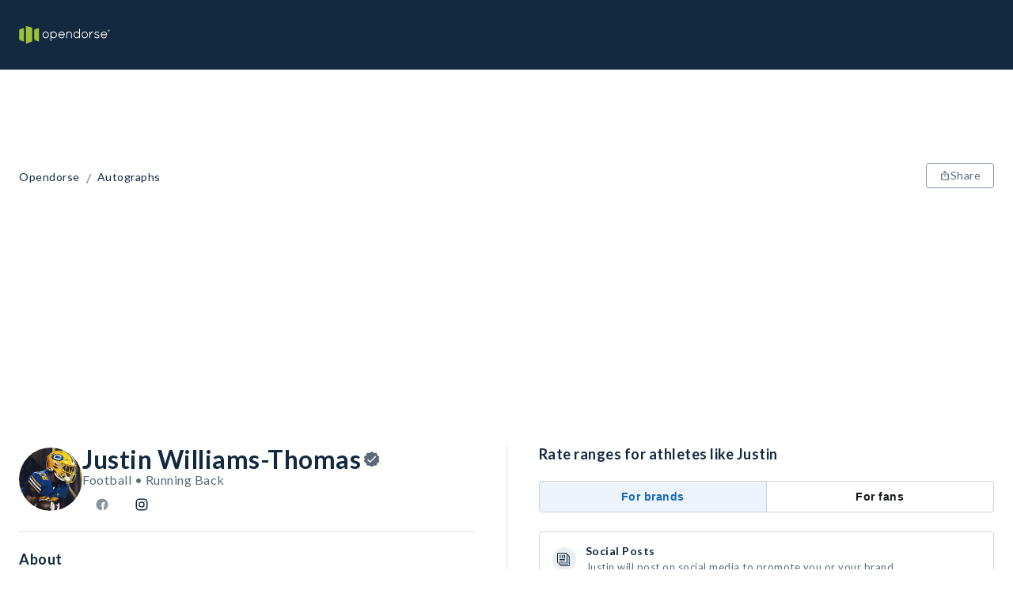

--- FILE ---
content_type: application/javascript; charset=UTF-8
request_url: https://opendorse.com/_next/static/chunks/141-f6b3332d7b0c1b73.js
body_size: 15311
content:
(self.webpackChunk_N_E=self.webpackChunk_N_E||[]).push([[141],{82689:function(t,e,r){var n=r(29932),o=r(97786),i=r(67206),a=r(69199),s=r(71131),c=r(7518),u=r(85022),l=r(6557),p=r(1469);t.exports=function(t,e,r){e=e.length?n(e,function(t){return p(t)?function(e){return o(e,1===t.length?t[0]:t)}:t}):[l];var d=-1;return e=n(e,c(i)),s(a(t,function(t,r,o){return{criteria:n(e,function(e){return e(t)}),index:++d,value:t}}),function(t,e){return u(t,e,r)})}},71131:function(t){t.exports=function(t,e){var r=t.length;for(t.sort(e);r--;)t[r]=t[r].value;return t}},26393:function(t,e,r){var n=r(33448);t.exports=function(t,e){if(t!==e){var r=void 0!==t,o=null===t,i=t==t,a=n(t),s=void 0!==e,c=null===e,u=e==e,l=n(e);if(!c&&!l&&!a&&t>e||a&&s&&u&&!c&&!l||o&&s&&u||!r&&u||!i)return 1;if(!o&&!a&&!l&&t<e||l&&r&&i&&!o&&!a||c&&r&&i||!s&&i||!u)return -1}return 0}},85022:function(t,e,r){var n=r(26393);t.exports=function(t,e,r){for(var o=-1,i=t.criteria,a=e.criteria,s=i.length,c=r.length;++o<s;){var u=n(i[o],a[o]);if(u){if(o>=c)return u;return u*("desc"==r[o]?-1:1)}}return t.index-e.index}},89734:function(t,e,r){var n=r(21078),o=r(82689),i=r(5976),a=r(16612),s=i(function(t,e){if(null==t)return[];var r=e.length;return r>1&&a(t,e[0],e[1])?e=[]:r>2&&a(e[0],e[1],e[2])&&(e=[e[0]]),o(t,n(e,1),[])});t.exports=s},3080:function(t,e,r){"use strict";r.d(e,{Z:function(){return w}});var n=r(67294),o=r(90512),i=r(35971),a=r(94780),s=r(38366),c=r(81178),u=r(55210),l=r(54866),p=r(86338),d=r(68213),f=r(40495),h=r(63920),v=r(47568),b=r(15406),g=r(85893);let y=t=>{let{classes:e,fullWidth:r,selected:n,disabled:o,size:i,color:s}=t,c={root:["root",n&&"selected",o&&"disabled",r&&"fullWidth","size".concat((0,u.Z)(i)),s]};return(0,a.Z)(c,h.a,e)},m=(0,l.ZP)(c.Z,{name:"MuiToggleButton",slot:"Root",overridesResolver:(t,e)=>{let{ownerState:r}=t;return[e.root,e["size".concat((0,u.Z)(r.size))]]}})((0,p.Z)(t=>{let{theme:e}=t;return{...e.typography.button,borderRadius:(e.vars||e).shape.borderRadius,padding:11,border:"1px solid ".concat((e.vars||e).palette.divider),color:(e.vars||e).palette.action.active,["&.".concat(h.Z.disabled)]:{color:(e.vars||e).palette.action.disabled,border:"1px solid ".concat((e.vars||e).palette.action.disabledBackground)},"&:hover":{textDecoration:"none",backgroundColor:e.vars?"rgba(".concat(e.vars.palette.text.primaryChannel," / ").concat(e.vars.palette.action.hoverOpacity,")"):(0,s.Fq)(e.palette.text.primary,e.palette.action.hoverOpacity),"@media (hover: none)":{backgroundColor:"transparent"}},variants:[{props:{color:"standard"},style:{["&.".concat(h.Z.selected)]:{color:(e.vars||e).palette.text.primary,backgroundColor:e.vars?"rgba(".concat(e.vars.palette.text.primaryChannel," / ").concat(e.vars.palette.action.selectedOpacity,")"):(0,s.Fq)(e.palette.text.primary,e.palette.action.selectedOpacity),"&:hover":{backgroundColor:e.vars?"rgba(".concat(e.vars.palette.text.primaryChannel," / calc(").concat(e.vars.palette.action.selectedOpacity," + ").concat(e.vars.palette.action.hoverOpacity,"))"):(0,s.Fq)(e.palette.text.primary,e.palette.action.selectedOpacity+e.palette.action.hoverOpacity),"@media (hover: none)":{backgroundColor:e.vars?"rgba(".concat(e.vars.palette.text.primaryChannel," / ").concat(e.vars.palette.action.selectedOpacity,")"):(0,s.Fq)(e.palette.text.primary,e.palette.action.selectedOpacity)}}}}},...Object.entries(e.palette).filter((0,d.Z)()).map(t=>{let[r]=t;return{props:{color:r},style:{["&.".concat(h.Z.selected)]:{color:(e.vars||e).palette[r].main,backgroundColor:e.vars?"rgba(".concat(e.vars.palette[r].mainChannel," / ").concat(e.vars.palette.action.selectedOpacity,")"):(0,s.Fq)(e.palette[r].main,e.palette.action.selectedOpacity),"&:hover":{backgroundColor:e.vars?"rgba(".concat(e.vars.palette[r].mainChannel," / calc(").concat(e.vars.palette.action.selectedOpacity," + ").concat(e.vars.palette.action.hoverOpacity,"))"):(0,s.Fq)(e.palette[r].main,e.palette.action.selectedOpacity+e.palette.action.hoverOpacity),"@media (hover: none)":{backgroundColor:e.vars?"rgba(".concat(e.vars.palette[r].mainChannel," / ").concat(e.vars.palette.action.selectedOpacity,")"):(0,s.Fq)(e.palette[r].main,e.palette.action.selectedOpacity)}}}}}}),{props:{fullWidth:!0},style:{width:"100%"}},{props:{size:"small"},style:{padding:7,fontSize:e.typography.pxToRem(13)}},{props:{size:"large"},style:{padding:15,fontSize:e.typography.pxToRem(15)}}]}}));var w=n.forwardRef(function(t,e){var r;let{value:a,...s}=n.useContext(v.Z),c=n.useContext(b.Z),u=(0,i.Z)({...s,selected:(r=t.value,void 0!==a&&void 0!==r&&(Array.isArray(a)?a.includes(r):r===a))},t),l=(0,f.i)({props:u,name:"MuiToggleButton"}),{children:p,className:d,color:h="standard",disabled:w=!1,disableFocusRipple:T=!1,fullWidth:O=!1,onChange:E,onClick:x,selected:L,size:S="medium",value:C,...A}=l,k={...l,color:h,disabled:w,disableFocusRipple:T,fullWidth:O,size:S},R=y(k);return(0,g.jsx)(m,{className:(0,o.Z)(s.className,R.root,d,c||""),disabled:w,focusRipple:!T,ref:e,onClick:t=>{x&&(x(t,C),t.defaultPrevented)||!E||E(t,C)},onChange:E,value:C,ownerState:k,"aria-pressed":L,...A,children:p})})},63920:function(t,e,r){"use strict";r.d(e,{a:function(){return i}});var n=r(1588),o=r(34867);function i(t){return(0,o.ZP)("MuiToggleButton",t)}let a=(0,n.Z)("MuiToggleButton",["root","disabled","selected","standard","primary","secondary","sizeSmall","sizeMedium","sizeLarge","fullWidth"]);e.Z=a},18547:function(t,e,r){"use strict";r.d(e,{Z:function(){return w}});var n=r(67294),o=r(90512),i=r(94780),a=r(54866),s=r(86338),c=r(40495),u=r(55210),l=r(1588),p=r(34867);function d(t){return(0,p.ZP)("MuiToggleButtonGroup",t)}let f=(0,l.Z)("MuiToggleButtonGroup",["root","selected","horizontal","vertical","disabled","grouped","groupedHorizontal","groupedVertical","fullWidth","firstButton","lastButton","middleButton"]);var h=r(47568),v=r(15406),b=r(63920),g=r(85893);let y=t=>{let{classes:e,orientation:r,fullWidth:n,disabled:o}=t,a={root:["root",r,n&&"fullWidth"],grouped:["grouped","grouped".concat((0,u.Z)(r)),o&&"disabled"],firstButton:["firstButton"],lastButton:["lastButton"],middleButton:["middleButton"]};return(0,i.Z)(a,d,e)},m=(0,a.ZP)("div",{name:"MuiToggleButtonGroup",slot:"Root",overridesResolver:(t,e)=>{let{ownerState:r}=t;return[{["& .".concat(f.grouped)]:e.grouped},{["& .".concat(f.grouped)]:e["grouped".concat((0,u.Z)(r.orientation))]},{["& .".concat(f.firstButton)]:e.firstButton},{["& .".concat(f.lastButton)]:e.lastButton},{["& .".concat(f.middleButton)]:e.middleButton},e.root,"vertical"===r.orientation&&e.vertical,r.fullWidth&&e.fullWidth]}})((0,s.Z)(t=>{let{theme:e}=t;return{display:"inline-flex",borderRadius:(e.vars||e).shape.borderRadius,variants:[{props:{orientation:"vertical"},style:{flexDirection:"column",["& .".concat(f.grouped)]:{["&.".concat(f.selected," + .").concat(f.grouped,".").concat(f.selected)]:{borderTop:0,marginTop:0}},["& .".concat(f.firstButton,",& .").concat(f.middleButton)]:{borderBottomLeftRadius:0,borderBottomRightRadius:0},["& .".concat(f.lastButton,",& .").concat(f.middleButton)]:{marginTop:-1,borderTop:"1px solid transparent",borderTopLeftRadius:0,borderTopRightRadius:0},["& .".concat(f.lastButton,".").concat(b.Z.disabled,",& .").concat(f.middleButton,".").concat(b.Z.disabled)]:{borderTop:"1px solid transparent"}}},{props:{fullWidth:!0},style:{width:"100%"}},{props:{orientation:"horizontal"},style:{["& .".concat(f.grouped)]:{["&.".concat(f.selected," + .").concat(f.grouped,".").concat(f.selected)]:{borderLeft:0,marginLeft:0}},["& .".concat(f.firstButton,",& .").concat(f.middleButton)]:{borderTopRightRadius:0,borderBottomRightRadius:0},["& .".concat(f.lastButton,",& .").concat(f.middleButton)]:{marginLeft:-1,borderLeft:"1px solid transparent",borderTopLeftRadius:0,borderBottomLeftRadius:0},["& .".concat(f.lastButton,".").concat(b.Z.disabled,",& .").concat(f.middleButton,".").concat(b.Z.disabled)]:{borderLeft:"1px solid transparent"}}}]}}));var w=n.forwardRef(function(t,e){let r=(0,c.i)({props:t,name:"MuiToggleButtonGroup"}),{children:i,className:a,color:s="standard",disabled:u=!1,exclusive:l=!1,fullWidth:p=!1,onChange:d,orientation:f="horizontal",size:b="medium",value:w,...T}=r,O={...r,disabled:u,fullWidth:p,orientation:f,size:b},E=y(O),x=n.useCallback((t,e)=>{let r;if(!d)return;let n=w&&w.indexOf(e);w&&n>=0?(r=w.slice()).splice(n,1):r=w?w.concat(e):[e],d(t,r)},[d,w]),L=n.useCallback((t,e)=>{d&&d(t,w===e?null:e)},[d,w]),S=n.useMemo(()=>({className:E.grouped,onChange:l?L:x,value:w,size:b,fullWidth:p,color:s,disabled:u}),[E.grouped,l,L,x,w,b,p,s,u]),C=n.Children.toArray(i).filter(t=>n.isValidElement(t)),A=C.length,k=t=>{let e=0===t,r=t===A-1;return e&&r?"":e?E.firstButton:r?E.lastButton:E.middleButton};return(0,g.jsx)(m,{role:"group",className:(0,o.Z)(E.root,a),ref:e,ownerState:O,...T,children:(0,g.jsx)(h.Z.Provider,{value:S,children:C.map((t,e)=>(0,g.jsx)(v.Z.Provider,{value:k(e),children:t},e))})})})},15406:function(t,e,r){"use strict";let n=r(67294).createContext(void 0);e.Z=n},47568:function(t,e,r){"use strict";let n=r(67294).createContext({});e.Z=n},24762:function(t,e,r){"use strict";r.d(e,{Z:function(){return r0}});for(var n,o,i,a,s,c,u,l=r(67294),p=r(45697),d=r.n(p),f="undefined"!=typeof crypto&&crypto.getRandomValues&&crypto.getRandomValues.bind(crypto)||"undefined"!=typeof msCrypto&&"function"==typeof msCrypto.getRandomValues&&msCrypto.getRandomValues.bind(msCrypto),h=new Uint8Array(16),v=[],b=0;b<256;++b)v[b]=(b+256).toString(16).substr(1);var g=function(t,e){var r=e||0;return[v[t[r++]],v[t[r++]],v[t[r++]],v[t[r++]],"-",v[t[r++]],v[t[r++]],"-",v[t[r++]],v[t[r++]],"-",v[t[r++]],v[t[r++]],"-",v[t[r++]],v[t[r++]],v[t[r++]],v[t[r++]],v[t[r++]],v[t[r++]]].join("")},y=function(t,e,r){var n=e&&r||0;"string"==typeof t&&(e="binary"===t?Array(16):null,t=null);var o=(t=t||{}).random||(t.rng||function(){if(!f)throw Error("crypto.getRandomValues() not supported. See https://github.com/uuidjs/uuid#getrandomvalues-not-supported");return f(h)})();if(o[6]=15&o[6]|64,o[8]=63&o[8]|128,e)for(var i=0;i<16;++i)e[n+i]=o[i];return e||g(o)};function m(t,e){var r=Object.keys(t);if(Object.getOwnPropertySymbols){var n=Object.getOwnPropertySymbols(t);e&&(n=n.filter(function(e){return Object.getOwnPropertyDescriptor(t,e).enumerable})),r.push.apply(r,n)}return r}function w(t){for(var e=1;e<arguments.length;e++){var r=null!=arguments[e]?arguments[e]:{};e%2?m(Object(r),!0).forEach(function(e){O(t,e,r[e])}):Object.getOwnPropertyDescriptors?Object.defineProperties(t,Object.getOwnPropertyDescriptors(r)):m(Object(r)).forEach(function(e){Object.defineProperty(t,e,Object.getOwnPropertyDescriptor(r,e))})}return t}function T(t,e){for(var r=0;r<e.length;r++){var n=e[r];n.enumerable=n.enumerable||!1,n.configurable=!0,"value"in n&&(n.writable=!0),Object.defineProperty(t,n.key,n)}}function O(t,e,r){return e in t?Object.defineProperty(t,e,{value:r,enumerable:!0,configurable:!0,writable:!0}):t[e]=r,t}function E(){return(E=Object.assign?Object.assign.bind():function(t){for(var e=1;e<arguments.length;e++){var r=arguments[e];for(var n in r)Object.prototype.hasOwnProperty.call(r,n)&&(t[n]=r[n])}return t}).apply(this,arguments)}function x(t){return(x=Object.setPrototypeOf?Object.getPrototypeOf.bind():function(t){return t.__proto__||Object.getPrototypeOf(t)})(t)}function L(t,e){return(L=Object.setPrototypeOf?Object.setPrototypeOf.bind():function(t,e){return t.__proto__=e,t})(t,e)}function S(t,e){(null==e||e>t.length)&&(e=t.length);for(var r=0,n=Array(e);r<e;r++)n[r]=t[r];return n}var C="undefined"!=typeof globalThis?globalThis:"undefined"!=typeof window?window:void 0!==r.g?r.g:"undefined"!=typeof self?self:{},A=function(t){return t&&t.Math==Math&&t},k=A("object"==typeof globalThis&&globalThis)||A("object"==typeof window&&window)||A("object"==typeof self&&self)||A("object"==typeof C&&C)||function(){return this}()||Function("return this")(),R={},_=function(t){try{return!!t()}catch(t){return!0}},j=!_(function(){return 7!=Object.defineProperty({},1,{get:function(){return 7}})[1]}),B=!_(function(){var t=(function(){}).bind();return"function"!=typeof t||t.hasOwnProperty("prototype")}),P=Function.prototype.call,I=B?P.bind(P):function(){return P.apply(P,arguments)},M={},z={}.propertyIsEnumerable,H=Object.getOwnPropertyDescriptor,D=H&&!z.call({1:2},1);M.f=D?function(t){var e=H(this,t);return!!e&&e.enumerable}:z;var Z=function(t,e){return{enumerable:!(1&t),configurable:!(2&t),writable:!(4&t),value:e}},W=Function.prototype,N=W.call,F=B&&W.bind.bind(N,N),U=function(t){return B?F(t):function(){return N.apply(t,arguments)}},G=U({}.toString),q=U("".slice),V=function(t){return q(G(t),8,-1)},X=function(t){if("Function"===V(t))return U(t)},Y=Object,$=X("".split),K=_(function(){return!Y("z").propertyIsEnumerable(0)})?function(t){return"String"==V(t)?$(t,""):Y(t)}:Y,J=function(t){return null==t},Q=TypeError,tt=function(t){if(J(t))throw Q("Can't call method on "+t);return t},te=function(t){return K(tt(t))},tr="object"==typeof document&&document.all,tn={all:tr,IS_HTMLDDA:void 0===tr&&void 0!==tr},to=tn.all,ti=tn.IS_HTMLDDA?function(t){return"function"==typeof t||t===to}:function(t){return"function"==typeof t},ta=tn.all,ts=tn.IS_HTMLDDA?function(t){return"object"==typeof t?null!==t:ti(t)||t===ta}:function(t){return"object"==typeof t?null!==t:ti(t)},tc=function(t,e){var r;return arguments.length<2?ti(r=k[t])?r:void 0:k[t]&&k[t][e]},tu=X({}.isPrototypeOf),tl=tc("navigator","userAgent")||"",tp=k.process,td=k.Deno,tf=tp&&tp.versions||td&&td.version,th=tf&&tf.v8;th&&(o=(n=th.split("."))[0]>0&&n[0]<4?1:+(n[0]+n[1])),!o&&tl&&(!(n=tl.match(/Edge\/(\d+)/))||n[1]>=74)&&(n=tl.match(/Chrome\/(\d+)/))&&(o=+n[1]);var tv=o,tb=!!Object.getOwnPropertySymbols&&!_(function(){var t=Symbol();return!String(t)||!(Object(t) instanceof Symbol)||!Symbol.sham&&tv&&tv<41}),tg=tb&&!Symbol.sham&&"symbol"==typeof Symbol.iterator,ty=Object,tm=tg?function(t){return"symbol"==typeof t}:function(t){var e=tc("Symbol");return ti(e)&&tu(e.prototype,ty(t))},tw=String,tT=function(t){try{return tw(t)}catch(t){return"Object"}},tO=TypeError,tE=function(t){if(ti(t))return t;throw tO(tT(t)+" is not a function")},tx=TypeError,tL={exports:{}},tS=Object.defineProperty,tC=function(t,e){try{tS(k,t,{value:e,configurable:!0,writable:!0})}catch(r){k[t]=e}return e},tA="__core-js_shared__",tk=k[tA]||tC(tA,{});(tL.exports=function(t,e){return tk[t]||(tk[t]=void 0!==e?e:{})})("versions",[]).push({version:"3.25.5",mode:"global",copyright:"\xa9 2014-2022 Denis Pushkarev (zloirock.ru)",license:"https://github.com/zloirock/core-js/blob/v3.25.5/LICENSE",source:"https://github.com/zloirock/core-js"});var tR=Object,t_=function(t){return tR(tt(t))},tj=X({}.hasOwnProperty),tB=Object.hasOwn||function(t,e){return tj(t_(t),e)},tP=0,tI=Math.random(),tM=X(1..toString),tz=function(t){return"Symbol("+(void 0===t?"":t)+")_"+tM(++tP+tI,36)},tH=(0,tL.exports)("wks"),tD=k.Symbol,tZ=tD&&tD.for,tW=tg?tD:tD&&tD.withoutSetter||tz,tN=function(t){if(!tB(tH,t)||!(tb||"string"==typeof tH[t])){var e="Symbol."+t;tb&&tB(tD,t)?tH[t]=tD[t]:tg&&tZ?tH[t]=tZ(e):tH[t]=tW(e)}return tH[t]},tF=function(t,e){var r=t[e];return J(r)?void 0:tE(r)},tU=function(t,e){var r,n;if("string"===e&&ti(r=t.toString)&&!ts(n=I(r,t))||ti(r=t.valueOf)&&!ts(n=I(r,t))||"string"!==e&&ti(r=t.toString)&&!ts(n=I(r,t)))return n;throw tx("Can't convert object to primitive value")},tG=TypeError,tq=tN("toPrimitive"),tV=function(t,e){if(!ts(t)||tm(t))return t;var r,n=tF(t,tq);if(n){if(void 0===e&&(e="default"),!ts(r=I(n,t,e))||tm(r))return r;throw tG("Can't convert object to primitive value")}return void 0===e&&(e="number"),tU(t,e)},tX=function(t){var e=tV(t,"string");return tm(e)?e:e+""},tY=k.document,t$=ts(tY)&&ts(tY.createElement),tK=function(t){return t$?tY.createElement(t):{}},tJ=!j&&!_(function(){return 7!=Object.defineProperty(tK("div"),"a",{get:function(){return 7}}).a}),tQ=Object.getOwnPropertyDescriptor;R.f=j?tQ:function(t,e){if(t=te(t),e=tX(e),tJ)try{return tQ(t,e)}catch(t){}if(tB(t,e))return Z(!I(M.f,t,e),t[e])};var t0={},t1=j&&_(function(){return 42!=Object.defineProperty(function(){},"prototype",{value:42,writable:!1}).prototype}),t2=String,t6=TypeError,t5=function(t){if(ts(t))return t;throw t6(t2(t)+" is not an object")},t3=TypeError,t8=Object.defineProperty,t4=Object.getOwnPropertyDescriptor,t9="enumerable",t7="configurable",et="writable";t0.f=j?t1?function(t,e,r){if(t5(t),e=tX(e),t5(r),"function"==typeof t&&"prototype"===e&&"value"in r&&et in r&&!r[et]){var n=t4(t,e);n&&n[et]&&(t[e]=r.value,r={configurable:t7 in r?r[t7]:n[t7],enumerable:t9 in r?r[t9]:n[t9],writable:!1})}return t8(t,e,r)}:t8:function(t,e,r){if(t5(t),e=tX(e),t5(r),tJ)try{return t8(t,e,r)}catch(t){}if("get"in r||"set"in r)throw t3("Accessors not supported");return"value"in r&&(t[e]=r.value),t};var ee=j?function(t,e,r){return t0.f(t,e,Z(1,r))}:function(t,e,r){return t[e]=r,t},er={exports:{}},en=Function.prototype,eo=j&&Object.getOwnPropertyDescriptor,ei=tB(en,"name")&&(!j||j&&eo(en,"name").configurable),ea=X(Function.toString);ti(tk.inspectSource)||(tk.inspectSource=function(t){return ea(t)});var es=tk.inspectSource,ec=k.WeakMap,eu=ti(ec)&&/native code/.test(String(ec)),el=(0,tL.exports)("keys"),ep=function(t){return el[t]||(el[t]=tz(t))},ed={},ef="Object already initialized",eh=k.TypeError,ev=k.WeakMap;if(eu||tk.state){var eb=tk.state||(tk.state=new ev);eb.get=eb.get,eb.has=eb.has,eb.set=eb.set,i=function(t,e){if(eb.has(t))throw eh(ef);return e.facade=t,eb.set(t,e),e},a=function(t){return eb.get(t)||{}},s=function(t){return eb.has(t)}}else{var eg=ep("state");ed[eg]=!0,i=function(t,e){if(tB(t,eg))throw eh(ef);return e.facade=t,ee(t,eg,e),e},a=function(t){return tB(t,eg)?t[eg]:{}},s=function(t){return tB(t,eg)}}var ey={get:a,enforce:function(t){return s(t)?a(t):i(t,{})}},em=ey.enforce,ew=ey.get,eT=Object.defineProperty,eO=j&&!_(function(){return 8!==eT(function(){},"length",{value:8}).length}),eE=String(String).split("String"),ex=er.exports=function(t,e,r){"Symbol("===String(e).slice(0,7)&&(e="["+String(e).replace(/^Symbol\(([^)]*)\)/,"$1")+"]"),r&&r.getter&&(e="get "+e),r&&r.setter&&(e="set "+e),(!tB(t,"name")||ei&&t.name!==e)&&(j?eT(t,"name",{value:e,configurable:!0}):t.name=e),eO&&r&&tB(r,"arity")&&t.length!==r.arity&&eT(t,"length",{value:r.arity});try{r&&tB(r,"constructor")&&r.constructor?j&&eT(t,"prototype",{writable:!1}):t.prototype&&(t.prototype=void 0)}catch(t){}var n=em(t);return tB(n,"source")||(n.source=eE.join("string"==typeof e?e:"")),t};Function.prototype.toString=ex(function(){return ti(this)&&ew(this).source||es(this)},"toString");var eL=er.exports,eS={},eC=Math.ceil,eA=Math.floor,ek=Math.trunc||function(t){var e=+t;return(e>0?eA:eC)(e)},eR=function(t){var e=+t;return e!=e||0===e?0:ek(e)},e_=Math.max,ej=Math.min,eB=Math.min,eP=function(t){var e;return(e=t.length)>0?eB(eR(e),9007199254740991):0},eI=function(t,e){var r=eR(t);return r<0?e_(r+e,0):ej(r,e)},eM=function(t){return function(e,r,n){var o,i=te(e),a=eP(i),s=eI(n,a);if(t&&r!=r){for(;a>s;)if((o=i[s++])!=o)return!0}else for(;a>s;s++)if((t||s in i)&&i[s]===r)return t||s||0;return!t&&-1}},ez={includes:eM(!0),indexOf:eM(!1)}.indexOf,eH=X([].push),eD=function(t,e){var r,n=te(t),o=0,i=[];for(r in n)!tB(ed,r)&&tB(n,r)&&eH(i,r);for(;e.length>o;)tB(n,r=e[o++])&&(~ez(i,r)||eH(i,r));return i},eZ=["constructor","hasOwnProperty","isPrototypeOf","propertyIsEnumerable","toLocaleString","toString","valueOf"],eW=eZ.concat("length","prototype");eS.f=Object.getOwnPropertyNames||function(t){return eD(t,eW)};var eN={};eN.f=Object.getOwnPropertySymbols;var eF=X([].concat),eU=tc("Reflect","ownKeys")||function(t){var e=eS.f(t5(t)),r=eN.f;return r?eF(e,r(t)):e},eG=/#|\.prototype\./,eq=function(t,e){var r=eX[eV(t)];return r==e$||r!=eY&&(ti(e)?_(e):!!e)},eV=eq.normalize=function(t){return String(t).replace(eG,".").toLowerCase()},eX=eq.data={},eY=eq.NATIVE="N",e$=eq.POLYFILL="P",eK=R.f,eJ=function(t,e,r,n){n||(n={});var o=n.enumerable,i=void 0!==n.name?n.name:e;if(ti(r)&&eL(r,i,n),n.global)o?t[e]=r:tC(e,r);else{try{n.unsafe?t[e]&&(o=!0):delete t[e]}catch(t){}o?t[e]=r:t0.f(t,e,{value:r,enumerable:!1,configurable:!n.nonConfigurable,writable:!n.nonWritable})}return t},eQ=function(t,e,r){for(var n=eU(e),o=t0.f,i=R.f,a=0;a<n.length;a++){var s=n[a];tB(t,s)||r&&tB(r,s)||o(t,s,i(e,s))}},e0=X(X.bind),e1=Array.isArray||function(t){return"Array"==V(t)},e2=tN("toStringTag"),e6={};e6[e2]="z";var e5="[object z]"===String(e6),e3=tN("toStringTag"),e8=Object,e4="Arguments"==V(function(){return arguments}()),e9=function(t,e){try{return t[e]}catch(t){}},e7=e5?V:function(t){var e,r,n;return void 0===t?"Undefined":null===t?"Null":"string"==typeof(r=e9(e=e8(t),e3))?r:e4?V(e):"Object"==(n=V(e))&&ti(e.callee)?"Arguments":n},rt=function(){},re=[],rr=tc("Reflect","construct"),rn=/^\s*(?:class|function)\b/,ro=X(rn.exec),ri=!rn.exec(rt),ra=function(t){if(!ti(t))return!1;try{return rr(rt,re,t),!0}catch(t){return!1}},rs=function(t){if(!ti(t))return!1;switch(e7(t)){case"AsyncFunction":case"GeneratorFunction":case"AsyncGeneratorFunction":return!1}try{return ri||!!ro(rn,es(t))}catch(t){return!0}};rs.sham=!0;var rc=!rr||_(function(){var t;return ra(ra.call)||!ra(Object)||!ra(function(){t=!0})||t})?rs:ra,ru=tN("species"),rl=Array,rp=function(t){var e;return e1(t)&&(rc(e=t.constructor)&&(e===rl||e1(e.prototype))?e=void 0:ts(e)&&null===(e=e[ru])&&(e=void 0)),void 0===e?rl:e},rd=function(t,e){return new(rp(t))(0===e?0:e)},rf=X([].push),rh=function(t){var e=1==t,r=2==t,n=3==t,o=4==t,i=6==t,a=7==t,s=5==t||i;return function(c,u,l,p){for(var d,f,h=t_(c),v=K(h),b=(tE(u),void 0===l?u:B?e0(u,l):function(){return u.apply(l,arguments)}),g=eP(v),y=0,m=p||rd,w=e?m(c,g):r||a?m(c,0):void 0;g>y;y++)if((s||y in v)&&(f=b(d=v[y],y,h),t)){if(e)w[y]=f;else if(f)switch(t){case 3:return!0;case 5:return d;case 6:return y;case 2:rf(w,d)}else switch(t){case 4:return!1;case 7:rf(w,d)}}return i?-1:n||o?o:w}},rv={forEach:rh(0),map:rh(1),filter:rh(2),some:rh(3),every:rh(4),find:rh(5),findIndex:rh(6),filterReject:rh(7)},rb={},rg=Object.keys||function(t){return eD(t,eZ)};rb.f=j&&!t1?Object.defineProperties:function(t,e){t5(t);for(var r,n=te(e),o=rg(e),i=o.length,a=0;i>a;)t0.f(t,r=o[a++],n[r]);return t};var ry=tc("document","documentElement"),rm="prototype",rw="script",rT=ep("IE_PROTO"),rO=function(){},rE=function(t){return"<"+rw+">"+t+"</"+rw+">"},rx=function(t){t.write(rE("")),t.close();var e=t.parentWindow.Object;return t=null,e},rL=function(){var t,e=tK("iframe");return e.style.display="none",ry.appendChild(e),e.src=String("java"+rw+":"),(t=e.contentWindow.document).open(),t.write(rE("document.F=Object")),t.close(),t.F},rS=function(){try{c=new ActiveXObject("htmlfile")}catch(t){}rS="undefined"!=typeof document?document.domain&&c?rx(c):rL():rx(c);for(var t=eZ.length;t--;)delete rS[rm][eZ[t]];return rS()};ed[rT]=!0;var rC=Object.create||function(t,e){var r;return null!==t?(rO[rm]=t5(t),r=new rO,rO[rm]=null,r[rT]=t):r=rS(),void 0===e?r:rb.f(r,e)},rA=t0.f,rk=tN("unscopables"),rR=Array.prototype;void 0==rR[rk]&&rA(rR,rk,{configurable:!0,value:rC(null)});var r_=rv.find,rj="find",rB=!0;rj in[]&&[,][rj](function(){rB=!1}),function(t,e){var r,n,o,i,a,s=t.target,c=t.global,u=t.stat;if(r=c?k:u?k[s]||tC(s,{}):(k[s]||{}).prototype)for(n in e){if(i=e[n],o=t.dontCallGetSet?(a=eK(r,n))&&a.value:r[n],!eq(c?n:s+(u?".":"#")+n,t.forced)&&void 0!==o){if(typeof i==typeof o)continue;eQ(i,o)}(t.sham||o&&o.sham)&&ee(i,"sham",!0),eJ(r,n,i,t)}}({target:"Array",proto:!0,forced:rB},{find:function(t){return r_(this,t,arguments.length>1?arguments[1]:void 0)}}),rR[rk][rj]=!0;var rP={GLOBAL:{HIDE:"__react_tooltip_hide_event",REBUILD:"__react_tooltip_rebuild_event",SHOW:"__react_tooltip_show_event"}},rI=function(t,e){var r;"function"==typeof window.CustomEvent?r=new window.CustomEvent(t,{detail:e}):(r=document.createEvent("Event")).initEvent(t,!1,!0,e),window.dispatchEvent(r)},rM=function(t,e){var r=this.state.show,n=this.props.id,o=this.isCapture(e.currentTarget),i=e.currentTarget.getAttribute("currentItem");o||e.stopPropagation(),r&&"true"===i?t||this.hideTooltip(e):(e.currentTarget.setAttribute("currentItem","true"),rz(e.currentTarget,this.getTargetArray(n)),this.showTooltip(e))},rz=function(t,e){for(var r=0;r<e.length;r++)t!==e[r]?e[r].setAttribute("currentItem","false"):e[r].setAttribute("currentItem","true")},rH={id:"9b69f92e-d3fe-498b-b1b4-c5e63a51b0cf",set:function(t,e,r){this.id in t?t[this.id][e]=r:Object.defineProperty(t,this.id,{configurable:!0,value:O({},e,r)})},get:function(t,e){var r=t[this.id];if(void 0!==r)return r[e]}},rD=function(t){var e={};for(var r in t)"function"==typeof t[r]?e[r]=t[r].bind(t):e[r]=t[r];return e},rZ=function(t,e,r){for(var n,o,i=e.respectEffect,a=e.customEvent,s=this.props.id,c=null,u=r.target;null===c&&null!==u;)o=u,c=u.getAttribute("data-tip")||null,n=u.getAttribute("data-for")||null,u=u.parentElement;if(u=o||r.target,!this.isCustomEvent(u)||void 0!==a&&a){var l=null==s&&null==n||n===s;if(null!=c&&(!(void 0!==i&&i)||"float"===this.getEffect(u))&&l){var p=rD(r);p.currentTarget=u,t(p)}}},rW=function(t,e){var r={};return t.forEach(function(t){var n=t.getAttribute(e);n&&n.split(" ").forEach(function(t){return r[t]=!0})}),r},rN=function(){return document.getElementsByTagName("body")[0]};function rF(t,e,r,n,o,i,a){var s,c=rU(r),u=c.width,l=c.height,p=rU(e),d=p.width,f=p.height,h=rG(t,e,i),v=h.mouseX,b=h.mouseY,g=rq(i,d,f,u,l),y=rV(a),m=y.extraOffsetX,w=y.extraOffsetY,T=window.innerWidth,O=window.innerHeight,E=rX(r),x=E.parentTop,L=E.parentLeft,C=function(t){return v+g[t].l+m},A=function(t){return b+g[t].t+w},k=function(t){var e;return!(0>C(e=t)||v+g[e].r+m>T||0>A(e)||b+g[e].b+w>O)},R={top:k("top"),bottom:k("bottom"),left:k("left"),right:k("right")},_=function(){var t,e=function(t,e){var r="undefined"!=typeof Symbol&&t[Symbol.iterator]||t["@@iterator"];if(!r){if(Array.isArray(t)||(r=function(t,e){if(t){if("string"==typeof t)return S(t,e);var r=Object.prototype.toString.call(t).slice(8,-1);if("Object"===r&&t.constructor&&(r=t.constructor.name),"Map"===r||"Set"===r)return Array.from(t);if("Arguments"===r||/^(?:Ui|I)nt(?:8|16|32)(?:Clamped)?Array$/.test(r))return S(t,e)}}(t))){r&&(t=r);var n=0,o=function(){};return{s:o,n:function(){return n>=t.length?{done:!0}:{done:!1,value:t[n++]}},e:function(t){throw t},f:o}}throw TypeError("Invalid attempt to iterate non-iterable instance.\nIn order to be iterable, non-array objects must have a [Symbol.iterator]() method.")}var i,a=!0,s=!1;return{s:function(){r=r.call(t)},n:function(){var t=r.next();return a=t.done,t},e:function(t){s=!0,i=t},f:function(){try{a||null==r.return||r.return()}finally{if(s)throw i}}}}(o.split(",").concat(n,["top","bottom","left","right"]));try{for(e.s();!(t=e.n()).done;){var r=t.value;if(R[r])return r}}catch(t){e.e(t)}finally{e.f()}return n}(),j=!1;return(_&&_!==n&&(j=!0,s=_),j)?{isNewState:!0,newState:{place:s}}:{isNewState:!1,position:{left:parseInt(C(n)-L,10),top:parseInt(A(n)-x,10)}}}var rU=function(t){var e=t.getBoundingClientRect(),r=e.height,n=e.width;return{height:parseInt(r,10),width:parseInt(n,10)}},rG=function(t,e,r){var n=e.getBoundingClientRect(),o=n.top,i=n.left,a=rU(e),s=a.width,c=a.height;return"float"===r?{mouseX:t.clientX,mouseY:t.clientY}:{mouseX:i+s/2,mouseY:o+c/2}},rq=function(t,e,r,n,o){var i,a,s,c;return"float"===t?(i={l:-(n/2),r:n/2,t:-(o+3+2),b:-3},s={l:-(n/2),r:n/2,t:15,b:o+3+2+12},c={l:-(n+3+2),r:-3,t:-(o/2),b:o/2},a={l:3,r:n+3+2,t:-(o/2),b:o/2}):"solid"===t&&(i={l:-(n/2),r:n/2,t:-(r/2+o+2),b:-(r/2)},s={l:-(n/2),r:n/2,t:r/2,b:r/2+o+2},c={l:-(n+e/2+2),r:-(e/2),t:-(o/2),b:o/2},a={l:e/2,r:n+e/2+2,t:-(o/2),b:o/2}),{top:i,bottom:s,left:c,right:a}},rV=function(t){var e=0,r=0;for(var n in"[object String]"===Object.prototype.toString.apply(t)&&(t=JSON.parse(t.toString().replace(/'/g,'"'))),t)"top"===n?r-=parseInt(t[n],10):"bottom"===n?r+=parseInt(t[n],10):"left"===n?e-=parseInt(t[n],10):"right"===n&&(e+=parseInt(t[n],10));return{extraOffsetX:e,extraOffsetY:r}},rX=function(t){for(var e=t;e;){var r=window.getComputedStyle(e);if("none"!==r.getPropertyValue("transform")||"transform"===r.getPropertyValue("will-change"))break;e=e.parentElement}return{parentTop:e&&e.getBoundingClientRect().top||0,parentLeft:e&&e.getBoundingClientRect().left||0}};function rY(t,e,r,n){if(e)return e;if(null!=r)return r;if(null===r)return null;var o=/<br\s*\/?>/;return n&&"false"!==n&&o.test(t)?t.split(o).map(function(t,e){return l.createElement("span",{key:e,className:"multi-line"},t)}):t}function r$(t){var e={};return Object.keys(t).filter(function(t){return/(^aria-\w+$|^role$)/.test(t)}).forEach(function(r){e[r]=t[r]}),e}function rK(t){var e=t.length;return t.hasOwnProperty?Array.prototype.slice.call(t):Array(e).fill().map(function(e){return t[e]})}var rJ={dark:{text:"#fff",background:"#222",border:"transparent",arrow:"#222"},success:{text:"#fff",background:"#8DC572",border:"transparent",arrow:"#8DC572"},warning:{text:"#fff",background:"#F0AD4E",border:"transparent",arrow:"#F0AD4E"},error:{text:"#fff",background:"#BE6464",border:"transparent",arrow:"#BE6464"},info:{text:"#fff",background:"#337AB7",border:"transparent",arrow:"#337AB7"},light:{text:"#222",background:"#fff",border:"transparent",arrow:"#fff"}},rQ={tooltip:3,arrow:0},r0=((((((((O(u=function(t){(function(t,e){if("function"!=typeof e&&null!==e)throw TypeError("Super expression must either be null or a function");t.prototype=Object.create(e&&e.prototype,{constructor:{value:t,writable:!0,configurable:!0}}),Object.defineProperty(t,"prototype",{writable:!1}),e&&L(t,e)})(i,t);var e,r,n,o=(e=function(){if("undefined"==typeof Reflect||!Reflect.construct||Reflect.construct.sham)return!1;if("function"==typeof Proxy)return!0;try{return Boolean.prototype.valueOf.call(Reflect.construct(Boolean,[],function(){})),!0}catch(t){return!1}}(),function(){var t,r=x(i);if(e){var n=x(this).constructor;t=Reflect.construct(r,arguments,n)}else t=r.apply(this,arguments);return function(t,e){if(e&&("object"==typeof e||"function"==typeof e))return e;if(void 0!==e)throw TypeError("Derived constructors may only return object or undefined");return function(t){if(void 0===t)throw ReferenceError("this hasn't been initialised - super() hasn't been called");return t}(t)}(this,t)});function i(t){var e;return function(t,e){if(!(t instanceof e))throw TypeError("Cannot call a class as a function")}(this,i),(e=o.call(this,t)).state={uuid:t.uuid||"t"+y(),place:t.place||"top",desiredPlace:t.place||"top",type:t.type||"dark",effect:t.effect||"float",show:!1,border:!1,borderClass:"border",customColors:{},customRadius:{},offset:{},padding:t.padding,extraClass:"",html:!1,delayHide:0,delayShow:0,event:t.event||null,eventOff:t.eventOff||null,currentEvent:null,currentTarget:null,ariaProps:r$(t),isEmptyTip:!1,disable:!1,possibleCustomEvents:t.possibleCustomEvents||"",possibleCustomEventsOff:t.possibleCustomEventsOff||"",originTooltip:null,isMultiline:!1},e.bind(["showTooltip","updateTooltip","hideTooltip","hideTooltipOnScroll","getTooltipContent","globalRebuild","globalShow","globalHide","onWindowResize","mouseOnToolTip"]),e.mount=!0,e.delayShowLoop=null,e.delayHideLoop=null,e.delayReshow=null,e.intervalUpdateContent=null,e}return r=[{key:"bind",value:function(t){var e=this;t.forEach(function(t){e[t]=e[t].bind(e)})}},{key:"componentDidMount",value:function(){var t=this.props;t.insecure;var e=t.resizeHide,r=t.disableInternalStyle;this.mount=!0,this.bindListener(),this.bindWindowEvents(e),r||this.injectStyles()}},{key:"componentWillUnmount",value:function(){this.mount=!1,this.clearTimer(),this.unbindListener(),this.removeScrollListener(this.state.currentTarget),this.unbindWindowEvents()}},{key:"injectStyles",value:function(){var t,e=this.tooltipRef;if(e){for(var r=e.parentNode;r.parentNode;)r=r.parentNode;switch(r.constructor.name){case"Document":case"HTMLDocument":case void 0:t=r.head;break;default:t=r}if(!t.querySelector("style[data-react-tooltip]")){var n=document.createElement("style");n.textContent='.__react_component_tooltip {\n  border-radius: 3px;\n  display: inline-block;\n  font-size: 13px;\n  left: -999em;\n  opacity: 0;\n  position: fixed;\n  pointer-events: none;\n  transition: opacity 0.3s ease-out;\n  top: -999em;\n  visibility: hidden;\n  z-index: 999;\n}\n.__react_component_tooltip.allow_hover, .__react_component_tooltip.allow_click {\n  pointer-events: auto;\n}\n.__react_component_tooltip::before, .__react_component_tooltip::after {\n  content: "";\n  width: 0;\n  height: 0;\n  position: absolute;\n}\n.__react_component_tooltip.show {\n  opacity: 0.9;\n  margin-top: 0;\n  margin-left: 0;\n  visibility: visible;\n}\n.__react_component_tooltip.place-top::before {\n  bottom: 0;\n  left: 50%;\n  margin-left: -11px;\n}\n.__react_component_tooltip.place-bottom::before {\n  top: 0;\n  left: 50%;\n  margin-left: -11px;\n}\n.__react_component_tooltip.place-left::before {\n  right: 0;\n  top: 50%;\n  margin-top: -9px;\n}\n.__react_component_tooltip.place-right::before {\n  left: 0;\n  top: 50%;\n  margin-top: -9px;\n}\n.__react_component_tooltip .multi-line {\n  display: block;\n  padding: 2px 0;\n  text-align: center;\n}',n.setAttribute("data-react-tooltip","true"),t.appendChild(n)}}}},{key:"mouseOnToolTip",value:function(){return!!this.state.show&&!!this.tooltipRef&&(this.tooltipRef.matches||(this.tooltipRef.msMatchesSelector?this.tooltipRef.matches=this.tooltipRef.msMatchesSelector:this.tooltipRef.matches=this.tooltipRef.mozMatchesSelector),this.tooltipRef.matches(":hover"))}},{key:"getTargetArray",value:function(t){var e,r=[];if(t){var n=t.replace(/\\/g,"\\\\").replace(/"/g,'\\"');e='[data-tip][data-for="'.concat(n,'"]')}else e="[data-tip]:not([data-for])";return rK(document.getElementsByTagName("*")).filter(function(t){return t.shadowRoot}).forEach(function(t){r=r.concat(rK(t.shadowRoot.querySelectorAll(e)))}),r.concat(rK(document.querySelectorAll(e)))}},{key:"bindListener",value:function(){var t=this,e=this.props,r=e.id,n=e.globalEventOff,o=e.isCapture,i=this.getTargetArray(r);i.forEach(function(e){null===e.getAttribute("currentItem")&&e.setAttribute("currentItem","false"),t.unbindBasicListener(e),t.isCustomEvent(e)&&t.customUnbindListener(e)}),this.isBodyMode()?this.bindBodyListener(i):i.forEach(function(e){var r=t.isCapture(e),n=t.getEffect(e);if(t.isCustomEvent(e)){t.customBindListener(e);return}e.addEventListener("mouseenter",t.showTooltip,r),e.addEventListener("focus",t.showTooltip,r),"float"===n&&e.addEventListener("mousemove",t.updateTooltip,r),e.addEventListener("mouseleave",t.hideTooltip,r),e.addEventListener("blur",t.hideTooltip,r)}),n&&(window.removeEventListener(n,this.hideTooltip),window.addEventListener(n,this.hideTooltip,o)),this.bindRemovalTracker()}},{key:"unbindListener",value:function(){var t=this,e=this.props,r=e.id,n=e.globalEventOff;this.isBodyMode()?this.unbindBodyListener():this.getTargetArray(r).forEach(function(e){t.unbindBasicListener(e),t.isCustomEvent(e)&&t.customUnbindListener(e)}),n&&window.removeEventListener(n,this.hideTooltip),this.unbindRemovalTracker()}},{key:"unbindBasicListener",value:function(t){var e=this.isCapture(t);t.removeEventListener("mouseenter",this.showTooltip,e),t.removeEventListener("mousemove",this.updateTooltip,e),t.removeEventListener("mouseleave",this.hideTooltip,e)}},{key:"getTooltipContent",value:function(){var t,e=this.props,r=e.getContent,n=e.children;return r&&(t=Array.isArray(r)?r[0]&&r[0](this.state.originTooltip):r(this.state.originTooltip)),rY(this.state.originTooltip,n,t,this.state.isMultiline)}},{key:"isEmptyTip",value:function(t){return"string"==typeof t&&""===t||null===t}},{key:"showTooltip",value:function(t,e){if(this.tooltipRef&&(!e||this.getTargetArray(this.props.id).some(function(e){return e===t.currentTarget}))){var r=this.props,n=r.multiline,o=r.getContent,i=t.currentTarget.getAttribute("data-tip"),a=t.currentTarget.getAttribute("data-multiline")||n||!1,s=t instanceof window.FocusEvent||e,c=!0;t.currentTarget.getAttribute("data-scroll-hide")?c="true"===t.currentTarget.getAttribute("data-scroll-hide"):null!=this.props.scrollHide&&(c=this.props.scrollHide),t&&t.currentTarget&&t.currentTarget.setAttribute&&t.currentTarget.setAttribute("aria-describedby",this.props.id||this.state.uuid);var u=t.currentTarget.getAttribute("data-place")||this.props.place||"top",l=s&&"solid"||this.getEffect(t.currentTarget),p=t.currentTarget.getAttribute("data-offset")||this.props.offset||{},d=rF(t,t.currentTarget,this.tooltipRef,u.split(",")[0],u,l,p);d.position&&this.props.overridePosition&&(d.position=this.props.overridePosition(d.position,t,t.currentTarget,this.tooltipRef,u,u,l,p));var f=d.isNewState?d.newState.place:u.split(",")[0];this.clearTimer();var h=t.currentTarget,v=this.state.show?h.getAttribute("data-delay-update")||this.props.delayUpdate:0,b=this,g=function(){b.setState({originTooltip:i,isMultiline:a,desiredPlace:u,place:f,type:h.getAttribute("data-type")||b.props.type||"dark",customColors:{text:h.getAttribute("data-text-color")||b.props.textColor||null,background:h.getAttribute("data-background-color")||b.props.backgroundColor||null,border:h.getAttribute("data-border-color")||b.props.borderColor||null,arrow:h.getAttribute("data-arrow-color")||b.props.arrowColor||null},customRadius:{tooltip:h.getAttribute("data-tooltip-radius")||b.props.tooltipRadius||"3",arrow:h.getAttribute("data-arrow-radius")||b.props.arrowRadius||"0"},effect:l,offset:p,padding:h.getAttribute("data-padding")||b.props.padding,html:(h.getAttribute("data-html")?"true"===h.getAttribute("data-html"):b.props.html)||!1,delayShow:h.getAttribute("data-delay-show")||b.props.delayShow||0,delayHide:h.getAttribute("data-delay-hide")||b.props.delayHide||0,delayUpdate:h.getAttribute("data-delay-update")||b.props.delayUpdate||0,border:(h.getAttribute("data-border")?"true"===h.getAttribute("data-border"):b.props.border)||!1,borderClass:h.getAttribute("data-border-class")||b.props.borderClass||"border",extraClass:h.getAttribute("data-class")||b.props.class||b.props.className||"",disable:(h.getAttribute("data-tip-disable")?"true"===h.getAttribute("data-tip-disable"):b.props.disable)||!1,currentTarget:h},function(){c&&b.addScrollListener(b.state.currentTarget),b.updateTooltip(t),o&&Array.isArray(o)&&(b.intervalUpdateContent=setInterval(function(){if(b.mount){var t=rY(i,"",b.props.getContent[0](),a),e=b.isEmptyTip(t);b.setState({isEmptyTip:e}),b.updatePosition()}},o[1]))})};v?this.delayReshow=setTimeout(g,v):g()}}},{key:"updateTooltip",value:function(t){var e=this,r=this.state,n=r.delayShow,o=r.disable,i=this.props,a=i.afterShow,s=i.disable,c=this.getTooltipContent(),u=t.currentTarget||t.target;if(!(this.mouseOnToolTip()||this.isEmptyTip(c)||o||s)){var l=this.state.show?0:parseInt(n,10),p=function(){if(Array.isArray(c)&&c.length>0||c){var r=!e.state.show;e.setState({currentEvent:t,currentTarget:u,show:!0},function(){e.updatePosition(function(){r&&a&&a(t)})})}};this.delayShowLoop&&clearTimeout(this.delayShowLoop),l?this.delayShowLoop=setTimeout(p,l):(this.delayShowLoop=null,p())}}},{key:"listenForTooltipExit",value:function(){this.state.show&&this.tooltipRef&&this.tooltipRef.addEventListener("mouseleave",this.hideTooltip)}},{key:"removeListenerForTooltipExit",value:function(){this.state.show&&this.tooltipRef&&this.tooltipRef.removeEventListener("mouseleave",this.hideTooltip)}},{key:"hideTooltip",value:function(t,e){var r=this,n=arguments.length>2&&void 0!==arguments[2]?arguments[2]:{isScroll:!1},o=this.state.disable,i=n.isScroll?0:this.state.delayHide,a=this.props,s=a.afterHide,c=a.disable,u=this.getTooltipContent();if(this.mount&&!this.isEmptyTip(u)&&!o&&!c){if(e&&(!this.getTargetArray(this.props.id).some(function(e){return e===t.currentTarget})||!this.state.show))return;t&&t.currentTarget&&t.currentTarget.removeAttribute&&t.currentTarget.removeAttribute("aria-describedby");var l=function(){var e=r.state.show;if(r.mouseOnToolTip()){r.listenForTooltipExit();return}r.removeListenerForTooltipExit(),r.setState({show:!1},function(){r.removeScrollListener(r.state.currentTarget),e&&s&&s(t)})};this.clearTimer(),i?this.delayHideLoop=setTimeout(l,parseInt(i,10)):l()}}},{key:"hideTooltipOnScroll",value:function(t,e){this.hideTooltip(t,e,{isScroll:!0})}},{key:"addScrollListener",value:function(t){var e=this.isCapture(t);window.addEventListener("scroll",this.hideTooltipOnScroll,e)}},{key:"removeScrollListener",value:function(t){var e=this.isCapture(t);window.removeEventListener("scroll",this.hideTooltipOnScroll,e)}},{key:"updatePosition",value:function(t){var e=this,r=this.state,n=r.currentEvent,o=r.currentTarget,i=r.place,a=r.desiredPlace,s=r.effect,c=r.offset,u=this.tooltipRef,l=rF(n,o,u,i,a,s,c);if(l.position&&this.props.overridePosition&&(l.position=this.props.overridePosition(l.position,n,o,u,i,a,s,c)),l.isNewState)return this.setState(l.newState,function(){e.updatePosition(t)});t&&"function"==typeof t&&t(),u.style.left=l.position.left+"px",u.style.top=l.position.top+"px"}},{key:"clearTimer",value:function(){this.delayShowLoop&&(clearTimeout(this.delayShowLoop),this.delayShowLoop=null),this.delayHideLoop&&(clearTimeout(this.delayHideLoop),this.delayHideLoop=null),this.delayReshow&&(clearTimeout(this.delayReshow),this.delayReshow=null),this.intervalUpdateContent&&(clearInterval(this.intervalUpdateContent),this.intervalUpdateContent=null)}},{key:"hasCustomColors",value:function(){var t=this;return!!(Object.keys(this.state.customColors).find(function(e){return"border"!==e&&t.state.customColors[e]})||this.state.border&&this.state.customColors.border)}},{key:"render",value:function(){var t,e,r,n,o,a,s,c,u,p,d,f,h,v,b=this,g=this.state,y=g.extraClass,m=g.html,T=g.ariaProps,O=g.disable,x=g.uuid,L=this.getTooltipContent(),S=this.isEmptyTip(L),C=this.props.disableInternalStyle?"":(u=this.state.uuid,p=this.state.customColors,d=this.state.type,f=this.state.border,h=this.state.padding,v=this.state.customRadius,function(t,e){var r=arguments.length>2&&void 0!==arguments[2]?arguments[2]:"8px 21px",n=arguments.length>3&&void 0!==arguments[3]?arguments[3]:rQ,o=e.text,i=e.background,a=e.border,s=e.arrow,c=n.arrow,u=n.tooltip;return"\n  	.".concat(t," {\n	    color: ").concat(o,";\n	    background: ").concat(i,";\n	    border: 1px solid ").concat(a,";\n	    border-radius: ").concat(u,"px;\n	    padding: ").concat(r,";\n  	}\n\n  	.").concat(t,".place-top {\n        margin-top: -10px;\n    }\n    .").concat(t,'.place-top::before {\n        content: "";\n        background-color: inherit;\n        position: absolute;\n        z-index: 2;\n        width: 20px;\n        height: 12px;\n    }\n    .').concat(t,'.place-top::after {\n        content: "";\n        position: absolute;\n        width: 10px;\n        height: 10px;\n        border-top-right-radius: ').concat(c,"px;\n        border: 1px solid ").concat(a,";\n        background-color: ").concat(s,";\n        z-index: -2;\n        bottom: -6px;\n        left: 50%;\n        margin-left: -6px;\n        transform: rotate(135deg);\n    }\n\n    .").concat(t,".place-bottom {\n        margin-top: 10px;\n    }\n    .").concat(t,'.place-bottom::before {\n        content: "";\n        background-color: inherit;\n        position: absolute;\n        z-index: -1;\n        width: 18px;\n        height: 10px;\n    }\n    .').concat(t,'.place-bottom::after {\n        content: "";\n        position: absolute;\n        width: 10px;\n        height: 10px;\n        border-top-right-radius: ').concat(c,"px;\n        border: 1px solid ").concat(a,";\n        background-color: ").concat(s,";\n        z-index: -2;\n        top: -6px;\n        left: 50%;\n        margin-left: -6px;\n        transform: rotate(45deg);\n    }\n\n    .").concat(t,".place-left {\n        margin-left: -10px;\n    }\n    .").concat(t,'.place-left::before {\n        content: "";\n        background-color: inherit;\n        position: absolute;\n        z-index: -1;\n        width: 10px;\n        height: 18px;\n    }\n    .').concat(t,'.place-left::after {\n        content: "";\n        position: absolute;\n        width: 10px;\n        height: 10px;\n        border-top-right-radius: ').concat(c,"px;\n        border: 1px solid ").concat(a,";\n        background-color: ").concat(s,";\n        z-index: -2;\n        right: -6px;\n        top: 50%;\n        margin-top: -6px;\n        transform: rotate(45deg);\n    }\n\n    .").concat(t,".place-right {\n        margin-left: 10px;\n    }\n    .").concat(t,'.place-right::before {\n        content: "";\n        background-color: inherit;\n        position: absolute;\n        z-index: -1;\n        width: 10px;\n        height: 18px;\n    }\n    .').concat(t,'.place-right::after {\n        content: "";\n        position: absolute;\n        width: 10px;\n        height: 10px;\n        border-top-right-radius: ').concat(c,"px;\n        border: 1px solid ").concat(a,";\n        background-color: ").concat(s,";\n        z-index: -2;\n        left: -6px;\n        top: 50%;\n        margin-top: -6px;\n        transform: rotate(-135deg);\n    }\n  ")}(u,(t=p,e=d,r=f,n=t.text,o=t.background,a=t.border,s=t.arrow?t.arrow:t.background,c=rJ[e]?w({},rJ[e]):void 0,n&&(c.text=n),o&&(c.background=o),r&&(a?c.border=a:c.border="light"===e?"black":"white"),s&&(c.arrow=s),c),h,v)),A="__react_component_tooltip"+" ".concat(this.state.uuid)+(!this.state.show||O||S?"":" show")+(this.state.border?" "+this.state.borderClass:"")+" place-".concat(this.state.place)+" type-".concat(this.hasCustomColors()?"custom":this.state.type)+(this.props.delayUpdate?" allow_hover":"")+(this.props.clickable?" allow_click":""),k=this.props.wrapper;0>i.supportedWrappers.indexOf(k)&&(k=i.defaultProps.wrapper);var R=[A,y].filter(Boolean).join(" ");if(!m)return l.createElement(k,E({className:"".concat(R),id:this.props.id||x},T,{ref:function(t){return b.tooltipRef=t},"data-id":"tooltip"}),C&&l.createElement("style",{dangerouslySetInnerHTML:{__html:C},"aria-hidden":"true"}),L);var _="".concat(L).concat(C?'\n<style aria-hidden="true">'.concat(C,"</style>"):"");return l.createElement(k,E({className:"".concat(R),id:this.props.id||x,ref:function(t){return b.tooltipRef=t}},T,{"data-id":"tooltip",dangerouslySetInnerHTML:{__html:_}}))}}],n=[{key:"propTypes",get:function(){return{uuid:d().string,children:d().any,place:d().string,type:d().string,effect:d().string,offset:d().object,padding:d().string,multiline:d().bool,border:d().bool,borderClass:d().string,textColor:d().string,backgroundColor:d().string,borderColor:d().string,arrowColor:d().string,arrowRadius:d().string,tooltipRadius:d().string,insecure:d().bool,class:d().string,className:d().string,id:d().string,html:d().bool,delayHide:d().number,delayUpdate:d().number,delayShow:d().number,event:d().string,eventOff:d().string,isCapture:d().bool,globalEventOff:d().string,getContent:d().any,afterShow:d().func,afterHide:d().func,overridePosition:d().func,disable:d().bool,scrollHide:d().bool,resizeHide:d().bool,wrapper:d().string,bodyMode:d().bool,possibleCustomEvents:d().string,possibleCustomEventsOff:d().string,clickable:d().bool,disableInternalStyle:d().bool}}},{key:"getDerivedStateFromProps",value:function(t,e){var r=e.ariaProps,n=r$(t);return Object.keys(n).some(function(t){return n[t]!==r[t]})?w(w({},e),{},{ariaProps:n}):null}}],r&&T(i.prototype,r),n&&T(i,n),Object.defineProperty(i,"prototype",{writable:!1}),i}(l.Component),"defaultProps",{insecure:!0,resizeHide:!0,wrapper:"div",clickable:!1}),O(u,"supportedWrappers",["div","span"]),O(u,"displayName","ReactTooltip"),u).prototype.bindRemovalTracker=function(){var t=this,e=window.MutationObserver||window.WebKitMutationObserver||window.MozMutationObserver;if(null!=e){var r=new e(function(e){for(var r=0;r<e.length;r++)for(var n=e[r],o=0;o<n.removedNodes.length;o++)if(n.removedNodes[o]===t.state.currentTarget){t.hideTooltip();return}});r.observe(window.document,{childList:!0,subtree:!0}),this.removalTracker=r}},u.prototype.unbindRemovalTracker=function(){this.removalTracker&&(this.removalTracker.disconnect(),this.removalTracker=null)},u).prototype.isBodyMode=function(){return!!this.props.bodyMode},u.prototype.bindBodyListener=function(t){var e=this,r=this.state,n=r.event,o=r.eventOff,i=r.possibleCustomEvents,a=r.possibleCustomEventsOff,s=rN(),c=rW(t,"data-event"),u=rW(t,"data-event-off");null!=n&&(c[n]=!0),null!=o&&(u[o]=!0),i.split(" ").forEach(function(t){return c[t]=!0}),a.split(" ").forEach(function(t){return u[t]=!0}),this.unbindBodyListener(s);var l=this.bodyModeListeners={};for(var p in null==n&&(l.mouseover=rZ.bind(this,this.showTooltip,{}),l.mousemove=rZ.bind(this,this.updateTooltip,{respectEffect:!0}),l.mouseout=rZ.bind(this,this.hideTooltip,{})),c)l[p]=rZ.bind(this,function(t){var r=t.currentTarget.getAttribute("data-event-off")||o;rM.call(e,r,t)},{customEvent:!0});for(var d in u)l[d]=rZ.bind(this,this.hideTooltip,{customEvent:!0});for(var f in l)s.addEventListener(f,l[f])},u.prototype.unbindBodyListener=function(t){t=t||rN();var e=this.bodyModeListeners;for(var r in e)t.removeEventListener(r,e[r])},u).prototype.getEffect=function(t){return t.getAttribute("data-effect")||this.props.effect||"float"},u).prototype.isCapture=function(t){return t&&"true"===t.getAttribute("data-iscapture")||this.props.isCapture||!1},u).prototype.isCustomEvent=function(t){return this.state.event||!!t.getAttribute("data-event")},u.prototype.customBindListener=function(t){var e=this,r=this.state,n=r.event,o=r.eventOff,i=t.getAttribute("data-event")||n,a=t.getAttribute("data-event-off")||o;i.split(" ").forEach(function(r){t.removeEventListener(r,rH.get(t,r));var n=rM.bind(e,a);rH.set(t,r,n),t.addEventListener(r,n,!1)}),a&&a.split(" ").forEach(function(r){t.removeEventListener(r,e.hideTooltip),t.addEventListener(r,e.hideTooltip,!1)})},u.prototype.customUnbindListener=function(t){var e=this.state,r=e.event,n=e.eventOff,o=r||t.getAttribute("data-event"),i=n||t.getAttribute("data-event-off");t.removeEventListener(o,rH.get(t,r)),i&&t.removeEventListener(i,this.hideTooltip)},u).prototype.bindWindowEvents=function(t){window.removeEventListener(rP.GLOBAL.HIDE,this.globalHide),window.addEventListener(rP.GLOBAL.HIDE,this.globalHide,!1),window.removeEventListener(rP.GLOBAL.REBUILD,this.globalRebuild),window.addEventListener(rP.GLOBAL.REBUILD,this.globalRebuild,!1),window.removeEventListener(rP.GLOBAL.SHOW,this.globalShow),window.addEventListener(rP.GLOBAL.SHOW,this.globalShow,!1),t&&(window.removeEventListener("resize",this.onWindowResize),window.addEventListener("resize",this.onWindowResize,!1))},u.prototype.unbindWindowEvents=function(){window.removeEventListener(rP.GLOBAL.HIDE,this.globalHide),window.removeEventListener(rP.GLOBAL.REBUILD,this.globalRebuild),window.removeEventListener(rP.GLOBAL.SHOW,this.globalShow),window.removeEventListener("resize",this.onWindowResize)},u.prototype.onWindowResize=function(){this.mount&&this.hideTooltip()},u).hide=function(t){rI(rP.GLOBAL.HIDE,{target:t})},u.rebuild=function(){rI(rP.GLOBAL.REBUILD)},u.show=function(t){rI(rP.GLOBAL.SHOW,{target:t})},u.prototype.globalRebuild=function(){this.mount&&(this.unbindListener(),this.bindListener())},u.prototype.globalShow=function(t){if(this.mount){var e=t&&t.detail&&t.detail.target&&!0||!1;this.showTooltip({currentTarget:e&&t.detail.target},!0)}},u.prototype.globalHide=function(t){if(this.mount){var e=t&&t.detail&&t.detail.target&&!0||!1;this.hideTooltip({currentTarget:e&&t.detail.target},e)}},u)}}]);